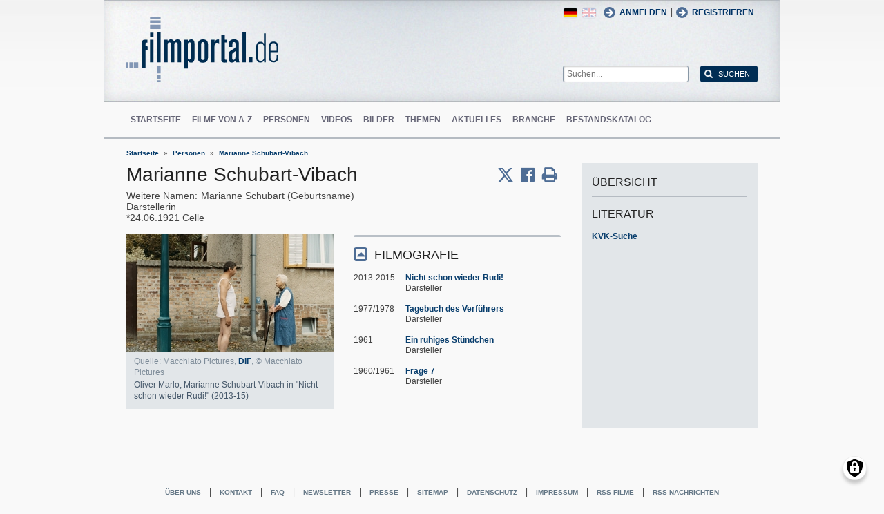

--- FILE ---
content_type: text/html; charset=UTF-8
request_url: https://www.filmportal.de/person/marianne-schubart-vibach_8ed8dcdbafd3404fabf3292e11610643
body_size: 7479
content:
<!DOCTYPE html>
<html lang="de" dir="ltr">
  <head>
    <meta charset="utf-8" />
<noscript><style>form.antibot * :not(.antibot-message) { display: none !important; }</style>
</noscript><script>var _paq = _paq || [];(function(){var u=(("https:" == document.location.protocol) ? "https://piwik.werk21system.de/piwik/" : "https://piwik.werk21system.de/piwik/");_paq.push(["setSiteId", "190"]);_paq.push(["setTrackerUrl", u+"matomo.php"]);_paq.push(["setDoNotTrack", 1]);_paq.push(["disableCookies"]);if (!window.matomo_search_results_active) {_paq.push(["trackPageView"]);}_paq.push(["setIgnoreClasses", ["no-tracking","colorbox"]]);_paq.push(["enableLinkTracking"]);var d=document,g=d.createElement("script"),s=d.getElementsByTagName("script")[0];g.type="text/javascript";g.defer=true;g.async=true;g.src="/sites/default/files/matomo/matomo.js?t7iz4s";s.parentNode.insertBefore(g,s);})();</script>
<meta name="description" content="filmportal.de - die f&#252;hrende Plattform f&#252;r umfassende und zuverl&#228;ssige Informationen zu allen deutschen Kinofilmen - von den Anf&#228;ngen bis heute. filmportal.de - a leading platform for comprehensive, certified and reliable information on all German cinama films from their beginnings to the present day." />
<meta name="Generator" content="Drupal 10 (https://www.drupal.org)" />
<meta name="viewport" content="width=device-width, initial-scale=1" />
<link rel="icon" href="/themes/custom/filmportal/favicon.ico" type="image/vnd.microsoft.icon" />
<link rel="alternate" hreflang="en" href="https://www.filmportal.de/en/person/marianne-schubart-vibach_f30de0f6de099e87e03053d50b374795" />
<link rel="alternate" hreflang="de" href="https://www.filmportal.de/person/marianne-schubart-vibach_8ed8dcdbafd3404fabf3292e11610643" />
<link rel="canonical" href="https://www.filmportal.de/person/marianne-schubart-vibach_8ed8dcdbafd3404fabf3292e11610643" />
<link rel="shortlink" href="https://www.filmportal.de/node/226343" />

    <title>Marianne Schubart-Vibach | filmportal.de</title>
    <link rel="stylesheet" media="all" href="/sites/default/files/css/css_fLYkfyRNmOBlXpmnGjIBNq0tlpi0leQ1SeJnZPhrT5k.css?delta=0&amp;language=de&amp;theme=filmportal&amp;include=eJxNjFEOwjAMQy9U1iNNoTUjLF1G0gLj9KBtTPxYz5b1EgmmTBbTDl29oiAkIfclnskPLnCnAR6SGmK2NpN0mUl02KZJrZDwGwGvKjyNv9New4WlzGqVZBPf7g229I17Sl9DZp3iQWEUMo1r_vNJHzDjjOCLV5RN9WA8Pa7ZFc1N8AEHxFSS" />
<link rel="stylesheet" media="all" href="/sites/default/files/css/css_xOl50woLpW6E6aFXw75OHZcWxw2ou1itDTvWPmZse7M.css?delta=1&amp;language=de&amp;theme=filmportal&amp;include=eJxNjFEOwjAMQy9U1iNNoTUjLF1G0gLj9KBtTPxYz5b1EgmmTBbTDl29oiAkIfclnskPLnCnAR6SGmK2NpN0mUl02KZJrZDwGwGvKjyNv9New4WlzGqVZBPf7g229I17Sl9DZp3iQWEUMo1r_vNJHzDjjOCLV5RN9WA8Pa7ZFc1N8AEHxFSS" />

    <script src="/libraries/klaro/dist/klaro-no-translations-no-css.js?t7iz4s" defer id="klaro-js"></script>

  </head>
  <body class="path-node page-node-type-person">
        <a href="#main-content" class="visually-hidden focusable skip-link">
      Direkt zum Inhalt
    </a>
    
      <div class="dialog-off-canvas-main-canvas" data-off-canvas-main-canvas>
    
<div class="site-container">
  <header role="banner" class="site-header">
    <div class="layout-container">
      <div class="site-header--top">
        <span title="Toggle Menu" class="toggle-mobile-menu"></span>
        <div class="site-header--top-left"><div id="block-filmportal-branding" class="block block-system block-system-branding-block">
  
    
        <a href="/" rel="home" class="site-logo">
      <img src="/themes/custom/filmportal/logo.svg" alt="Startseite" />
    </a>
      </div>

</div>
        <div class="site-header--top-right"><nav role="navigation" aria-labelledby="block-benutzermenu-menu" id="block-benutzermenu" class="block block-menu navigation menu--account">
            
  <h2 class="visually-hidden" id="block-benutzermenu-menu">Benutzermen&#252;</h2>
  

        
                <ul class="menu menu--level-1">
                    <li class="menu-item">
        <a href="/user/login" data-drupal-link-system-path="user/login">Anmelden</a>
              </li>
        </ul>
  


  </nav>
<div id="block-loginandregisterformpopup" class="block block-login-popup block-login-register-form-popup">
  
    
      <div class="Login-Register-popup-link"><span><a href="/user/login" class="use-ajax login-popup-form" data-dialog-type="modal">Anmelden</a></span> | <span><a href="/user/register" class="use-ajax login-popup-form" data-dialog-type="modal">Registrieren</a></span></div>
  </div>
<div class="language-switcher-language-url block block-language block-language-blocklanguage-interface" id="block-sprachumschalter" role="navigation">
  
    
      <ul class="links"><li hreflang="en" data-drupal-link-system-path="node/226343" class="en"><a href="/en/person/marianne-schubart-vibach_f30de0f6de099e87e03053d50b374795" class="language-link" hreflang="en" data-drupal-link-system-path="node/226343">English</a></li><li hreflang="de" data-drupal-link-system-path="node/226343" class="de is-active" aria-current="page"><a href="/person/marianne-schubart-vibach_8ed8dcdbafd3404fabf3292e11610643" class="language-link is-active" hreflang="de" data-drupal-link-system-path="node/226343" aria-current="page">German</a></li></ul>
  </div>
<div class="general-search-form block block-fp-search block-general-search-block" data-drupal-selector="general-search-form" id="block-generalsearchblock">
  
    
      <form action="/search" method="get" id="general-search-form" accept-charset="UTF-8">
  <div class="js-form-item form-item js-form-type-textfield form-type-textfield js-form-item-search-api-fulltext form-item-search-api-fulltext form-no-label">
        <input placeholder="Suchen..." data-drupal-selector="edit-search-api-fulltext" type="text" id="edit-search-api-fulltext" name="search_api_fulltext" value="" size="60" maxlength="128" class="form-text" />

        </div>
<input data-drupal-selector="edit-submit" type="submit" id="edit-submit" value="Suchen" class="button js-form-submit form-submit" />

</form>

  </div>

</div>
      </div>
      <div class="site-header--navigation">
        <nav role="navigation" aria-labelledby="block-mainnavigation-menu" id="block-mainnavigation" class="block block-menu navigation menu--main">
            
  <h2 class="visually-hidden" id="block-mainnavigation-menu">Main navigation</h2>
  

        
                <ul class="menu menu--level-1">
                    <li class="menu-item">
        <a href="/" data-drupal-link-system-path="&lt;front&gt;">Startseite</a>
              </li>
                <li class="menu-item">
        <a href="/movies" data-drupal-link-system-path="movies">Filme von A-Z</a>
              </li>
                <li class="menu-item">
        <a href="/people" data-drupal-link-system-path="people">Personen</a>
              </li>
                <li class="menu-item">
        <a href="/videos" data-drupal-link-system-path="videos">Videos</a>
              </li>
                <li class="menu-item">
        <a href="/image" data-drupal-link-system-path="image">Bilder</a>
              </li>
                <li class="menu-item">
        <a href="/topic" data-drupal-link-system-path="topic">Themen</a>
              </li>
                <li class="menu-item">
        <a href="/news" data-drupal-link-system-path="news">Aktuelles</a>
              </li>
                <li class="menu-item">
        <a href="/sector" data-drupal-link-system-path="sector">Branche</a>
              </li>
                <li class="menu-item">
        <a href="/institutionstock" data-drupal-link-system-path="institutionstock">Bestandskatalog</a>
              </li>
        </ul>
  


  </nav>


      </div>
    </div>
  </header>

      <div class="site-main--featured site-main--full-width">
      <div id="block-breadcrumbs" class="block block-system block-system-breadcrumb-block">
  
    
        <nav class="breadcrumb" role="navigation" aria-labelledby="system-breadcrumb">
    <h2 id="system-breadcrumb" class="visually-hidden">Breadcrumb</h2>
    <ol>
          <li>
                  <a href="/">Startseite</a>
              </li>
          <li>
                  <a href="/people">Personen</a>
              </li>
          <li>
                  <a href="/person/marianne-schubart-vibach_8ed8dcdbafd3404fabf3292e11610643">Marianne Schubart-Vibach</a>
              </li>
        </ol>
  </nav>

  </div>


    </div>
  
  <main role="main" class="site-main">
    <a id="main-content" tabindex="-1"></a>    <div class="site-main--content">
            <div data-drupal-messages-fallback class="hidden"></div>
<div id="block-mainpagecontent" class="block block-system block-system-main-block">
  
    
      <div class="panel-2col-stacked " >
  
  <div class="panel-panel content">
    
    
<div  class="header-with-social">
    
            <div class="field field--name-dynamic-block-fieldnode-share-print-email field--type-ds field--label-hidden field__item"><a class="mobile-button-social"></a>
<div class="item-list">
  <div class="header">Seite teilen <span class="close-btn"></span></div>
  <ul>
    <li class="first"><a target="blank" href="http://twitter.com/home/?status=https://www.filmportal.de/person/marianne-schubart-vibach_8ed8dcdbafd3404fabf3292e11610643--Seite teilen" title="Share on X" class="service-links-twitter" rel="nofollow"><span>Twittern</span></a></li>
    <li><a target="blank" href="http://www.facebook.com/sharer.php?u=https://www.filmportal.de/person/marianne-schubart-vibach_8ed8dcdbafd3404fabf3292e11610643&amp;t=Seite teilen" title="Share on Facebook." class="service-links-facebook" rel="nofollow"><span>Auf Facebook teilen</span></a></li>
    <li class="last"><a target="blank" href="/print/226343" class="print-link" title="Print this page"><span>Seite drucken</span></a></li>
  </ul>
</div></div>
      
            <div class="field field--name-node-title field--type-ds field--label-hidden field__item"><h1>
  Marianne Schubart-Vibach
</h1>
</div>
      
  </div>
<div  class="person-meta">
          <div  class="field--label-inline">
            <div  class="field__label field-label-inline">Weitere Namen</div>
  
            <span  class="field__items">
            <span>Marianne Schubart (Geburtsname)</span>
      
      </span>
  
    </div>


            <div class="field field--name-person-generated-occupation field--type-ds field--label-hidden field__item">Darstellerin</div>
            <span  class="field-birth-date">
        
            <time datetime="1921-06-24T12:00:00Z" class="datetime">24.06.1921</time>

      
  
    </span>

      <span  class="field-birth-city">
        
            Celle
      
  
    </span>


  </div>
<div  class="person-info">
    
<div  class="person-info-left">
    
            <div class="field field--name-dynamic-block-fieldnode--person-person-gallery-teaser field--type-ds field--label-hidden field__item"><div class="views-element-container"><div class="view view-images view-id-images view-display-id-block_4 js-view-dom-id-937aa9c5aa2f458ba91e953d3a0454d72444e9a2f8db7f9cf607762b0ec40052">
  
    
      
      <div class="view-content">
          <div class="views-row"><div class="views-field views-field-field-image-file"><div class="field-content">  <img loading="lazy" src="/sites/default/files/styles/movie_teaser/public/fn085789_pic_10.jpg?itok=v0HhAlkU" width="300" height="172" alt="Nicht schon wieder Rudi!, &#169; Macchiato Pictures" title="Oliver Marlo, Marianne Schubart-Vibach in &quot;Nicht schon wieder Rudi!&quot; (2013-15)" class="image-style-movie-teaser" />


</div></div><div class="views-field views-field-image-copyright-views-field"><span class="field-content"><p><p>Quelle: Macchiato Pictures, <a target="_blank" title="http://deutsches-filminstitut.de" href="http://deutsches-filminstitut.de/">DIF</a>, &#169; Macchiato Pictures</p></p></span></div><div class="views-field views-field-image-copyright-views-field-1"><span class="field-content"><p><p>Oliver Marlo, Marianne Schubart-Vibach in "Nicht schon wieder Rudi!" (2013-15)</p></p></span></div><div class="views-field views-field-edit-node"><span class="field-content"></span></div></div>

    </div>
  
          </div>
</div>
</div>
      
  </div>
<div  class="person-info-right">
    
<div  class="effect-bounceslide field-group-accordion-wrapper">

<h3  class="field-group-format-toggler accordion-item field-group-accordion-active">
  <a href="#">FILMOGRAFIE</a>
</h3>
<div  class="field-group-format-wrapper">
          <div  class="field--name-dynamic-block-fieldnode-person-person-filmography">
        
            <div class="views-element-container"><div class="view view-person view-id-person view-display-id-person_filmography js-view-dom-id-f1e90b16096c14bba2a2bca96f16a4de0fa8c1e46b5e2af1568d9140be644d7d">
  
    
      
      <div class="view-content">
          <div class="views-row"><div class="views-field views-field-field-movie-year-visible"><div class="field-content">2013-2015</div></div><div class="views-field views-field-title"><span class="field-content"><a href="/film/nicht-schon-wieder-rudi_47e7aa83fe414287b65f74f8c5c58c71" hreflang="de">Nicht schon wieder Rudi!</a></span></div><div class="views-field views-field-movie-person-occupations"><span class="field-content"><div class="item-list"><ul><li>Darsteller</li></ul></div></span></div></div>
    <div class="views-row"><div class="views-field views-field-field-movie-year-visible"><div class="field-content">1977/1978</div></div><div class="views-field views-field-title"><span class="field-content"><a href="/film/tagebuch-des-verfuehrers_83cafbd2b23f4f38ab26146ce6709d02" hreflang="de">Tagebuch des Verf&#252;hrers</a></span></div><div class="views-field views-field-movie-person-occupations"><span class="field-content"><div class="item-list"><ul><li>Darsteller</li></ul></div></span></div></div>
    <div class="views-row"><div class="views-field views-field-field-movie-year-visible"><div class="field-content">1961</div></div><div class="views-field views-field-title"><span class="field-content"><a href="/film/ein-ruhiges-stuendchen_5d605d3258544e19935b7450b9e5e6f3" hreflang="de">Ein ruhiges St&#252;ndchen</a></span></div><div class="views-field views-field-movie-person-occupations"><span class="field-content"><div class="item-list"><ul><li>Darsteller</li></ul></div></span></div></div>
    <div class="views-row"><div class="views-field views-field-field-movie-year-visible"><div class="field-content">1960/1961</div></div><div class="views-field views-field-title"><span class="field-content"><a href="/film/frage-7_1d8d42ae444047b7aa23e4310c0c7635" hreflang="de">Frage 7</a></span></div><div class="views-field views-field-movie-person-occupations"><span class="field-content"><div class="item-list"><ul><li>Darsteller</li></ul></div></span></div></div>

    </div>
  
      
          </div>
</div>

      
  
    </div>


</div>
</div>

  </div>
  </div>
  </div>

  <div class="panel-panel sidebar">
    
            <div class="field field--name-dynamic-block-fieldnode-overview-title field--type-ds field--label-hidden field__item"><h2 class="overview-link">&#220;bersicht</h2>
</div>
            <div  class="panel-pane">
            <h3  class="field-label-above">Literatur</h3>
  
            <a href="https://kvk.bibliothek.kit.edu?kataloge=KOBV&amp;TI=Marianne%20Schubart-Vibach&amp;autosubmit=" target="_blank">KVK-Suche</a>
      
  
    </div>


  </div>

  </div>


  </div>


    </div>

      </main>

  <footer role="contentinfo" class="site-footer">
    <div class="layout-container">
      
      <div class="site-footer--navigation">
          
                <ul class="menu menu--level-1">
                    <li class="menu-item">
        <a href="/seite/die-ziele-von-filmportalde" data-drupal-link-system-path="node/1169945">&#220;ber uns</a>
              </li>
                <li class="menu-item">
        <a href="/kontakt" data-drupal-link-system-path="contact/kontaktformular">Kontakt</a>
              </li>
                <li class="menu-item">
        <a href="/seite/faq" data-drupal-link-system-path="node/1169939">FAQ</a>
              </li>
                <li class="menu-item">
        <a href="/newsletter/archive" data-drupal-link-system-path="newsletter/archive">Newsletter</a>
              </li>
                <li class="menu-item">
        <a href="/seite/pressebereich" data-drupal-link-system-path="node/1169917">Presse</a>
              </li>
                <li class="menu-item">
        <a href="/sitemap" data-drupal-link-system-path="sitemap">Sitemap</a>
              </li>
                <li class="menu-item">
        <a href="/seite/datenschutzerklaerung" data-drupal-link-system-path="node/1169937">Datenschutz</a>
              </li>
                <li class="menu-item">
        <a href="/seite/impressum" data-drupal-link-system-path="node/1169935">Impressum</a>
              </li>
                <li class="menu-item">
        <a href="/feed/movies" data-drupal-link-system-path="feed/movies">RSS Filme</a>
              </li>
                <li class="menu-item">
        <a href="/feed/news" data-drupal-link-system-path="feed/news">RSS Nachrichten</a>
              </li>
        </ul>
  




      </div>
    </div>
  </footer>
</div>

<nav class="mobile-menu">
  <div class="mobile-menu-container">
    <span title="Close Menu" class="mobile-menu-close"></span>
    <div id="block-sitebranding-2" class="block block-system block-system-branding-block">
  
    
        <a href="/" rel="home" class="site-logo">
      <img src="/themes/custom/filmportal/logo.svg" alt="Startseite" />
    </a>
      </div>
<nav role="navigation" aria-labelledby="block-hauptnavigation-menu" id="block-hauptnavigation" class="block block-menu navigation menu--main">
            
  <h2 class="visually-hidden" id="block-hauptnavigation-menu">Hauptnavigation</h2>
  

        
                <ul class="menu menu--level-1">
                    <li class="menu-item">
        <a href="/" data-drupal-link-system-path="&lt;front&gt;">Startseite</a>
              </li>
                <li class="menu-item">
        <a href="/movies" data-drupal-link-system-path="movies">Filme von A-Z</a>
              </li>
                <li class="menu-item">
        <a href="/people" data-drupal-link-system-path="people">Personen</a>
              </li>
                <li class="menu-item">
        <a href="/videos" data-drupal-link-system-path="videos">Videos</a>
              </li>
                <li class="menu-item">
        <a href="/image" data-drupal-link-system-path="image">Bilder</a>
              </li>
                <li class="menu-item">
        <a href="/topic" data-drupal-link-system-path="topic">Themen</a>
              </li>
                <li class="menu-item">
        <a href="/news" data-drupal-link-system-path="news">Aktuelles</a>
              </li>
                <li class="menu-item">
        <a href="/sector" data-drupal-link-system-path="sector">Branche</a>
              </li>
                <li class="menu-item">
        <a href="/institutionstock" data-drupal-link-system-path="institutionstock">Bestandskatalog</a>
              </li>
        </ul>
  


  </nav>
<div id="block-loginandregisterformpopup-2" class="block block-login-popup block-login-register-form-popup">
  
    
      <div class="Login-Register-popup-link"><span><a href="/user/login" class="use-ajax login-popup-form" data-dialog-type="modal">Anmelden</a></span> | <span><a href="/user/register" class="use-ajax login-popup-form" data-dialog-type="modal">Registrieren</a></span></div>
  </div>
<div class="language-switcher-language-url block block-language block-language-blocklanguage-interface" id="block-languageswitcher" role="navigation">
  
    
      <ul class="links"><li hreflang="en" data-drupal-link-system-path="node/226343" class="en"><a href="/en/person/marianne-schubart-vibach_f30de0f6de099e87e03053d50b374795" class="language-link" hreflang="en" data-drupal-link-system-path="node/226343">English</a></li><li hreflang="de" data-drupal-link-system-path="node/226343" class="de is-active" aria-current="page"><a href="/person/marianne-schubart-vibach_8ed8dcdbafd3404fabf3292e11610643" class="language-link is-active" hreflang="de" data-drupal-link-system-path="node/226343" aria-current="page">German</a></li></ul>
  </div>


  </div>
</nav>
<div class="menu-overlay"></div>


<!--  <:3  )~~  -->

  </div>

    
    <script type="application/json" data-drupal-selector="drupal-settings-json">{"path":{"baseUrl":"\/","pathPrefix":"","currentPath":"node\/226343","currentPathIsAdmin":false,"isFront":false,"currentLanguage":"de"},"pluralDelimiter":"\u0003","suppressDeprecationErrors":true,"ajaxPageState":{"libraries":"[base64]","theme":"filmportal","theme_token":null},"ajaxTrustedUrl":{"\/search":true},"klaro":{"config":{"elementId":"klaro","storageMethod":"cookie","cookieName":"klaro","cookieExpiresAfterDays":180,"cookieDomain":"","groupByPurpose":false,"acceptAll":true,"hideDeclineAll":false,"hideLearnMore":false,"learnMoreAsButton":true,"additionalClass":" hide-consent-dialog-title learn-more-as-button klaro-theme-filmportal","htmlTexts":false,"autoFocus":true,"privacyPolicy":"\/seite\/datenschutzerklaerung","lang":"de","services":[{"name":"cms","default":true,"title":"Funktional","description":"Speichern von Daten (z.B. Cookie f\u00fcr die Benutzersitzung) in Ihrem Browser (erforderlich f\u00fcr die Nutzung dieser Website).","purposes":["cms"],"callbackCode":"","cookies":[["^[SESS|SSESS]","",""]],"required":true,"optOut":false,"onlyOnce":false,"contextualConsentOnly":false,"contextualConsentText":"","wrapperIdentifier":[],"translations":{"de":{"title":"Funktional"}}},{"name":"klaro","default":true,"title":"Consent Manager","description":"Klaro! Cookie \u0026 Consent  speichert Ihren Einwilligungsstatus im Browser.","purposes":["cms"],"callbackCode":"","cookies":[["klaro","",""]],"required":true,"optOut":false,"onlyOnce":false,"contextualConsentOnly":false,"contextualConsentText":"","wrapperIdentifier":[],"translations":{"de":{"title":"Consent Manager"}}},{"name":"vimeo","default":false,"title":"Vimeo","description":"Vimeo ist eine Videoplattform von Vimeo, LLC (USA).","purposes":["external_content"],"callbackCode":"","cookies":[],"required":false,"optOut":false,"onlyOnce":false,"contextualConsentOnly":false,"contextualConsentText":"","wrapperIdentifier":[],"translations":{"de":{"title":"Vimeo"}}},{"name":"youtube","default":false,"title":"YouTube","description":"YouTube ist eine Online-Videoplattform, die zu Google geh\u00f6rt.","purposes":["external_content"],"callbackCode":"","cookies":[],"required":false,"optOut":false,"onlyOnce":false,"contextualConsentOnly":false,"contextualConsentText":"","wrapperIdentifier":[],"translations":{"de":{"title":"YouTube"}}}],"translations":{"de":{"consentModal":{"title":"Verwendung von personenbezogenen Daten und Cookies","description":"Bitte die Dienste und Anwendungen von Drittanbietern ausw\u00e4hlen, die wir nutzen m\u00f6chten.\r\n","privacyPolicy":{"name":"Datenschutzerkl\u00e4rung","text":"F\u00fcr weitere Informationen bitte unsere {privacyPolicy} lesen.\r\n"}},"consentNotice":{"title":"Use of personal data and cookies","changeDescription":"Es gab \u00c4nderungen seit dem letzten Besuch und die Einwilligungen m\u00fcssen aktualisiert werden.","description":"Wir verwenden Cookies und verarbeiten personenbezogene Daten f\u00fcr die folgenden Zwecke: {purposes}.\r\n","learnMore":"Anpassen","privacyPolicy":{"name":"Datenschutzerkl\u00e4rung"}},"ok":"Akzeptieren","save":"Speichern","decline":"Ablehnen","close":"Schlie\u00dfen","acceptAll":"Alle akzeptieren","acceptSelected":"Auswahl akzeptieren","service":{"disableAll":{"title":"Alle Dienste umschalten","description":"Diesen Schalter nutzen, um alle Dienste zu aktivieren\/deaktivieren."},"optOut":{"title":"(Opt-Out)","description":"Dieser Dienst wird standardm\u00e4\u00dfig geladen (Opt-out m\u00f6glich)."},"required":{"title":"(immer erforderlich)","description":"Dieser Dienst ist immer erforderlich."},"purposes":"Zweck","purpose":"Zweck"},"contextualConsent":{"acceptAlways":"Immer","acceptOnce":"Ja (einmalig)","description":"Von {title} bereitgestellten externen Inhalt laden?"},"poweredBy":"Realisiert mit Klaro!","purposeItem":{"service":"Dienst","services":"Dienste"},"privacyPolicy":{"name":"Datenschutzerkl\u00e4rung","text":"F\u00fcr weitere Informationen bitte unsere {privacyPolicy} lesen.\r\n"},"purposes":{"cms":{"title":"Funktional","description":""},"advertising":{"title":"Werbung und Marketing","description":""},"analytics":{"title":"Analysen","description":""},"livechat":{"title":"Live-Chat","description":""},"security":{"title":"Sicherheit","description":""},"styling":{"title":"Styling","description":""},"external_content":{"title":"Eingebettete externe Inhalte","description":""}}}},"showNoticeTitle":true,"styling":{"theme":["light"]}},"dialog_mode":"silent","show_toggle_button":true,"toggle_button_icon":null,"show_close_button":true,"exclude_urls":[],"disable_urls":[]},"matomo":{"disableCookies":true,"trackMailto":true},"data":{"extlink":{"extTarget":true,"extTargetAppendNewWindowLabel":"(\u00f6ffnet in einem neuen Fenster)","extTargetNoOverride":false,"extNofollow":false,"extTitleNoOverride":false,"extNoreferrer":false,"extFollowNoOverride":false,"extClass":"0","extLabel":"(Link ist extern)","extImgClass":false,"extSubdomains":false,"extExclude":"(.*\\.w21\\.it)|(filmportal\\.de)|(www\\.filmportal\\.de)","extInclude":"","extCssExclude":"","extCssInclude":"","extCssExplicit":"","extAlert":false,"extAlertText":"This link will take you to an external web site. We are not responsible for their content.","extHideIcons":false,"mailtoClass":"0","telClass":"","mailtoLabel":"(Link sendet E-Mail)","telLabel":"(link is a phone number)","extUseFontAwesome":false,"extIconPlacement":"append","extPreventOrphan":false,"extFaLinkClasses":"fa fa-external-link","extFaMailtoClasses":"fa fa-envelope-o","extAdditionalLinkClasses":"","extAdditionalMailtoClasses":"","extAdditionalTelClasses":"","extFaTelClasses":"fa fa-phone","whitelistedDomains":null,"extExcludeNoreferrer":""}},"field_group":{"html_element":{"mode":"full","context":"view","settings":{"label":"Person headers","classes":"header-with-social","id":"","element":"div","show_label":false,"label_element":"h3","attributes":"","effect":"none","speed":"fast"}},"accordion":{"mode":"full","context":"view","settings":{"classes":"","id":"","effect":"bounceslide"}},"accordion_item":{"mode":"full","context":"view","settings":{"classes":"","id":"","formatter":"open","description":""}}},"views":{"ajax_path":"\/views\/ajax","ajaxViews":{"views_dom_id:f1e90b16096c14bba2a2bca96f16a4de0fa8c1e46b5e2af1568d9140be644d7d":{"view_name":"person","view_display_id":"person_filmography","view_args":"226343","view_path":"\/node\/226343","view_base_path":"people\/born","view_dom_id":"f1e90b16096c14bba2a2bca96f16a4de0fa8c1e46b5e2af1568d9140be644d7d","pager_element":0}}},"user":{"uid":0,"permissionsHash":"623e9be8826aeba77845215ea2f8a11112d8a8e56eb417c95511f7fa890f57b8"}}</script>
<script src="/sites/default/files/js/js_6vl8Bf7euN2wy0D8iGIiSG6w28z1R0IcbTXEjxr0pVg.js?scope=footer&amp;delta=0&amp;language=de&amp;theme=filmportal&amp;include=eJw9jVEOgzAMQy8UNUdCWRtQRoqrUDaOP9SN_diy_SRnhHKJo4mnYuJYkjzlJD2727be0y_SbOplWgJHmyRnRDFsPCOq9K6R_t1Fem2ILs4P2ZVWlwAPpQtGBX-NXqbvnYeO7w-OHzlL"></script>

  </body>
</html>
